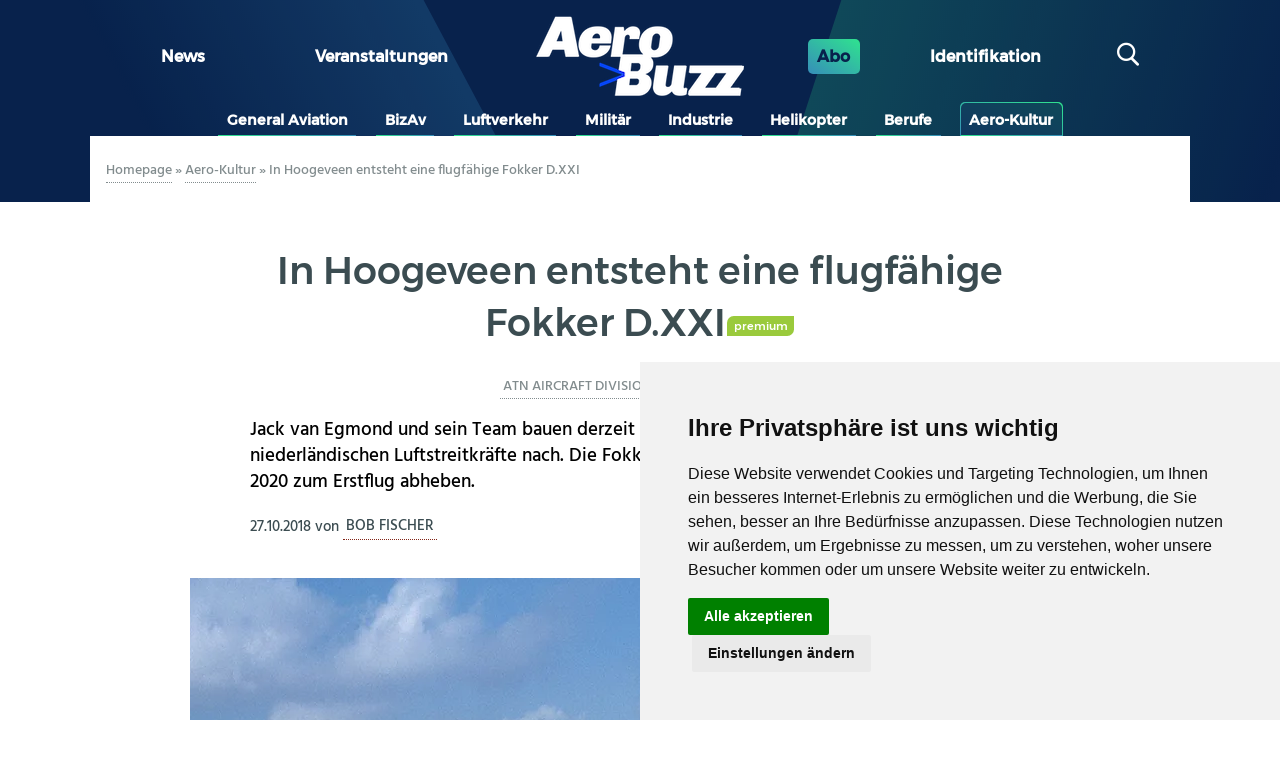

--- FILE ---
content_type: text/html; charset=UTF-8
request_url: https://aerobuzz.de/aero-kultur/in-hoogeveen-entsteht-eine-flugfaehige-fokker-d-xxi/
body_size: 21202
content:
<!DOCTYPE html>
<html lang="de" class="no-js">
	<head>
		<meta charset="UTF-8">
		

		<link href="//www.google-analytics.com" rel="dns-prefetch">
        <link href="https://aerobuzz.de/wp-content/themes/abz_2018/img/icons/favicon.ico" rel="shortcut icon">
        <link href="https://aerobuzz.de/wp-content/themes/abz_2018/img/icons/touch.png" rel="apple-touch-icon-precomposed">

		<meta http-equiv="X-UA-Compatible" content="IE=edge,chrome=1">
		<meta name="viewport" content="width=device-width, initial-scale=1.0">
		<meta name="description" content="Nachrichten und Luftfahrtinformationen">

		<meta name='robots' content='index, follow, max-image-preview:large, max-snippet:-1, max-video-preview:-1' />

	<!-- This site is optimized with the Yoast SEO plugin v26.7 - https://yoast.com/wordpress/plugins/seo/ -->
	<title>In Hoogeveen entsteht eine flugfähige Fokker D.XXI - Aerobuzz.de</title>
	<link rel="canonical" href="https://aerobuzz.de/aero-kultur/in-hoogeveen-entsteht-eine-flugfaehige-fokker-d-xxi/" />
	<meta property="og:locale" content="de_DE" />
	<meta property="og:type" content="article" />
	<meta property="og:title" content="In Hoogeveen entsteht eine flugfähige Fokker D.XXI - Aerobuzz.de" />
	<meta property="og:description" content="Jack van Egmond und sein Team bauen derzeit eines der berühmtesten Jagdflugzeuge der niederländischen Luftstreitkräfte nach. Die Fokker D.XXI entsteht nach Originalplänen und soll 2020 zum Erstflug abheben.  Im Hangar [&hellip;]" />
	<meta property="og:url" content="https://aerobuzz.de/aero-kultur/in-hoogeveen-entsteht-eine-flugfaehige-fokker-d-xxi/" />
	<meta property="og:site_name" content="Aerobuzz.de" />
	<meta property="article:publisher" content="https://www.facebook.com/Aerobuzz.de/" />
	<meta property="article:published_time" content="2018-10-27T15:45:56+00:00" />
	<meta property="og:image" content="https://i0.wp.com/aerobuzz.de/wp-content/uploads/2018/10/Fokker-D-21-221-Bob-Fischer.jpg?fit=1000%2C626&ssl=1" />
	<meta property="og:image:width" content="1000" />
	<meta property="og:image:height" content="626" />
	<meta property="og:image:type" content="image/jpeg" />
	<meta name="author" content="Bob Fischer" />
	<meta name="twitter:card" content="summary_large_image" />
	<meta name="twitter:creator" content="@aerobuzzde" />
	<meta name="twitter:site" content="@aerobuzzde" />
	<meta name="twitter:label1" content="Verfasst von" />
	<meta name="twitter:data1" content="Bob Fischer" />
	<meta name="twitter:label2" content="Geschätzte Lesezeit" />
	<meta name="twitter:data2" content="3 Minuten" />
	<script type="application/ld+json" class="yoast-schema-graph">{"@context":"https://schema.org","@graph":[{"@type":"Article","@id":"https://aerobuzz.de/aero-kultur/in-hoogeveen-entsteht-eine-flugfaehige-fokker-d-xxi/#article","isPartOf":{"@id":"https://aerobuzz.de/aero-kultur/in-hoogeveen-entsteht-eine-flugfaehige-fokker-d-xxi/"},"author":{"name":"Bob Fischer","@id":"https://aerobuzz.de/#/schema/person/f94e331eb47553c09991db50d262719a"},"headline":"In Hoogeveen entsteht eine flugfähige Fokker D.XXI","datePublished":"2018-10-27T15:45:56+00:00","mainEntityOfPage":{"@id":"https://aerobuzz.de/aero-kultur/in-hoogeveen-entsteht-eine-flugfaehige-fokker-d-xxi/"},"wordCount":545,"commentCount":1,"publisher":{"@id":"https://aerobuzz.de/#organization"},"image":{"@id":"https://aerobuzz.de/aero-kultur/in-hoogeveen-entsteht-eine-flugfaehige-fokker-d-xxi/#primaryimage"},"thumbnailUrl":"https://i0.wp.com/aerobuzz.de/wp-content/uploads/2018/10/Fokker-D-21-221-Bob-Fischer.jpg?fit=1000%2C626&ssl=1","keywords":["ATN Aircraft Division","Fokker D.XXI","Hoogeveen Airport","Jack van Egmond"],"articleSection":["Aero-Kultur","premium"],"inLanguage":"de","potentialAction":[{"@type":"CommentAction","name":"Comment","target":["https://aerobuzz.de/aero-kultur/in-hoogeveen-entsteht-eine-flugfaehige-fokker-d-xxi/#respond"]}]},{"@type":"WebPage","@id":"https://aerobuzz.de/aero-kultur/in-hoogeveen-entsteht-eine-flugfaehige-fokker-d-xxi/","url":"https://aerobuzz.de/aero-kultur/in-hoogeveen-entsteht-eine-flugfaehige-fokker-d-xxi/","name":"In Hoogeveen entsteht eine flugfähige Fokker D.XXI - Aerobuzz.de","isPartOf":{"@id":"https://aerobuzz.de/#website"},"primaryImageOfPage":{"@id":"https://aerobuzz.de/aero-kultur/in-hoogeveen-entsteht-eine-flugfaehige-fokker-d-xxi/#primaryimage"},"image":{"@id":"https://aerobuzz.de/aero-kultur/in-hoogeveen-entsteht-eine-flugfaehige-fokker-d-xxi/#primaryimage"},"thumbnailUrl":"https://i0.wp.com/aerobuzz.de/wp-content/uploads/2018/10/Fokker-D-21-221-Bob-Fischer.jpg?fit=1000%2C626&ssl=1","datePublished":"2018-10-27T15:45:56+00:00","breadcrumb":{"@id":"https://aerobuzz.de/aero-kultur/in-hoogeveen-entsteht-eine-flugfaehige-fokker-d-xxi/#breadcrumb"},"inLanguage":"de","potentialAction":[{"@type":"ReadAction","target":["https://aerobuzz.de/aero-kultur/in-hoogeveen-entsteht-eine-flugfaehige-fokker-d-xxi/"]}]},{"@type":"ImageObject","inLanguage":"de","@id":"https://aerobuzz.de/aero-kultur/in-hoogeveen-entsteht-eine-flugfaehige-fokker-d-xxi/#primaryimage","url":"https://i0.wp.com/aerobuzz.de/wp-content/uploads/2018/10/Fokker-D-21-221-Bob-Fischer.jpg?fit=1000%2C626&ssl=1","contentUrl":"https://i0.wp.com/aerobuzz.de/wp-content/uploads/2018/10/Fokker-D-21-221-Bob-Fischer.jpg?fit=1000%2C626&ssl=1","width":1000,"height":626,"caption":"Die ATN Aircraft Division in Hoogeveen baut eine Replik der Fokker D.XXI. Das Foto zeigt ein solches Jagdflugzeug in Schiphol East, das im Museum in Soesterberg steht. © Bob Fischer"},{"@type":"BreadcrumbList","@id":"https://aerobuzz.de/aero-kultur/in-hoogeveen-entsteht-eine-flugfaehige-fokker-d-xxi/#breadcrumb","itemListElement":[{"@type":"ListItem","position":1,"name":"Homepage","item":"https://aerobuzz.de/"},{"@type":"ListItem","position":2,"name":"Aero-Kultur","item":"https://aerobuzz.de/category/aero-kultur/"},{"@type":"ListItem","position":3,"name":"In Hoogeveen entsteht eine flugfähige Fokker D.XXI"}]},{"@type":"WebSite","@id":"https://aerobuzz.de/#website","url":"https://aerobuzz.de/","name":"Aerobuzz.de","description":"Nachrichten und Luftfahrtinformationen","publisher":{"@id":"https://aerobuzz.de/#organization"},"potentialAction":[{"@type":"SearchAction","target":{"@type":"EntryPoint","urlTemplate":"https://aerobuzz.de/?s={search_term_string}"},"query-input":{"@type":"PropertyValueSpecification","valueRequired":true,"valueName":"search_term_string"}}],"inLanguage":"de"},{"@type":"Organization","@id":"https://aerobuzz.de/#organization","name":"Aerobuzz.de","url":"https://aerobuzz.de/","logo":{"@type":"ImageObject","inLanguage":"de","@id":"https://aerobuzz.de/#/schema/logo/image/","url":"https://i0.wp.com/aerobuzz.de/wp-content/uploads/2025/03/abz-fd-sombre-bicolor%401x.png?fit=208%2C80&ssl=1","contentUrl":"https://i0.wp.com/aerobuzz.de/wp-content/uploads/2025/03/abz-fd-sombre-bicolor%401x.png?fit=208%2C80&ssl=1","width":208,"height":80,"caption":"Aerobuzz.de"},"image":{"@id":"https://aerobuzz.de/#/schema/logo/image/"},"sameAs":["https://www.facebook.com/Aerobuzz.de/","https://x.com/aerobuzzde"]},{"@type":"Person","@id":"https://aerobuzz.de/#/schema/person/f94e331eb47553c09991db50d262719a","name":"Bob Fischer","image":{"@type":"ImageObject","inLanguage":"de","@id":"https://aerobuzz.de/#/schema/person/image/","url":"https://aerobuzz.de/wp-content/uploads/2022/01/bob-fischer_avatar-96x96.jpeg","contentUrl":"https://aerobuzz.de/wp-content/uploads/2022/01/bob-fischer_avatar-96x96.jpeg","caption":"Bob Fischer"},"description":"Bob Fischer ist PPL-Inhaber mit diversen Ratings. Er veröffentlicht regelmäßig Beiträge in Luftfahrtmagazinen auf der ganzen Welt. Bob hat eine große Erfahrung in Air-to-air-Fotografie mit Jets, Kolbenmotor- und Turbopropflugzeugen. Er hat mehr als 40 Jahre für der CAA-NL gearbeitet, sein letzter Job war Inspekteur für Flugausbildung in den Niederlanden.","url":"https://aerobuzz.de/author/bob/"}]}</script>
	<!-- / Yoast SEO plugin. -->


<link rel='dns-prefetch' href='//stats.wp.com' />

<link rel='preconnect' href='//i0.wp.com' />
<link rel='preconnect' href='//c0.wp.com' />
<link rel="alternate" type="text/calendar" title="Aerobuzz.de &raquo; iCal Feed" href="https://aerobuzz.de/events/?ical=1" />
<link rel="alternate" title="oEmbed (JSON)" type="application/json+oembed" href="https://aerobuzz.de/wp-json/oembed/1.0/embed?url=https%3A%2F%2Faerobuzz.de%2Faero-kultur%2Fin-hoogeveen-entsteht-eine-flugfaehige-fokker-d-xxi%2F" />
<link rel="alternate" title="oEmbed (XML)" type="text/xml+oembed" href="https://aerobuzz.de/wp-json/oembed/1.0/embed?url=https%3A%2F%2Faerobuzz.de%2Faero-kultur%2Fin-hoogeveen-entsteht-eine-flugfaehige-fokker-d-xxi%2F&#038;format=xml" />
		<!-- This site uses the Google Analytics by ExactMetrics plugin v8.11.1 - Using Analytics tracking - https://www.exactmetrics.com/ -->
							<script src="//www.googletagmanager.com/gtag/js?id=G-QQK61CGV4S"  data-cfasync="false" data-wpfc-render="false" type="text/javascript" async></script>
			<script data-cfasync="false" data-wpfc-render="false" type="text/javascript">
				var em_version = '8.11.1';
				var em_track_user = true;
				var em_no_track_reason = '';
								var ExactMetricsDefaultLocations = {"page_location":"https:\/\/aerobuzz.de\/aero-kultur\/in-hoogeveen-entsteht-eine-flugfaehige-fokker-d-xxi\/"};
								if ( typeof ExactMetricsPrivacyGuardFilter === 'function' ) {
					var ExactMetricsLocations = (typeof ExactMetricsExcludeQuery === 'object') ? ExactMetricsPrivacyGuardFilter( ExactMetricsExcludeQuery ) : ExactMetricsPrivacyGuardFilter( ExactMetricsDefaultLocations );
				} else {
					var ExactMetricsLocations = (typeof ExactMetricsExcludeQuery === 'object') ? ExactMetricsExcludeQuery : ExactMetricsDefaultLocations;
				}

								var disableStrs = [
										'ga-disable-G-QQK61CGV4S',
									];

				/* Function to detect opted out users */
				function __gtagTrackerIsOptedOut() {
					for (var index = 0; index < disableStrs.length; index++) {
						if (document.cookie.indexOf(disableStrs[index] + '=true') > -1) {
							return true;
						}
					}

					return false;
				}

				/* Disable tracking if the opt-out cookie exists. */
				if (__gtagTrackerIsOptedOut()) {
					for (var index = 0; index < disableStrs.length; index++) {
						window[disableStrs[index]] = true;
					}
				}

				/* Opt-out function */
				function __gtagTrackerOptout() {
					for (var index = 0; index < disableStrs.length; index++) {
						document.cookie = disableStrs[index] + '=true; expires=Thu, 31 Dec 2099 23:59:59 UTC; path=/';
						window[disableStrs[index]] = true;
					}
				}

				if ('undefined' === typeof gaOptout) {
					function gaOptout() {
						__gtagTrackerOptout();
					}
				}
								window.dataLayer = window.dataLayer || [];

				window.ExactMetricsDualTracker = {
					helpers: {},
					trackers: {},
				};
				if (em_track_user) {
					function __gtagDataLayer() {
						dataLayer.push(arguments);
					}

					function __gtagTracker(type, name, parameters) {
						if (!parameters) {
							parameters = {};
						}

						if (parameters.send_to) {
							__gtagDataLayer.apply(null, arguments);
							return;
						}

						if (type === 'event') {
														parameters.send_to = exactmetrics_frontend.v4_id;
							var hookName = name;
							if (typeof parameters['event_category'] !== 'undefined') {
								hookName = parameters['event_category'] + ':' + name;
							}

							if (typeof ExactMetricsDualTracker.trackers[hookName] !== 'undefined') {
								ExactMetricsDualTracker.trackers[hookName](parameters);
							} else {
								__gtagDataLayer('event', name, parameters);
							}
							
						} else {
							__gtagDataLayer.apply(null, arguments);
						}
					}

					__gtagTracker('js', new Date());
					__gtagTracker('set', {
						'developer_id.dNDMyYj': true,
											});
					if ( ExactMetricsLocations.page_location ) {
						__gtagTracker('set', ExactMetricsLocations);
					}
										__gtagTracker('config', 'G-QQK61CGV4S', {"forceSSL":"true"} );
										window.gtag = __gtagTracker;										(function () {
						/* https://developers.google.com/analytics/devguides/collection/analyticsjs/ */
						/* ga and __gaTracker compatibility shim. */
						var noopfn = function () {
							return null;
						};
						var newtracker = function () {
							return new Tracker();
						};
						var Tracker = function () {
							return null;
						};
						var p = Tracker.prototype;
						p.get = noopfn;
						p.set = noopfn;
						p.send = function () {
							var args = Array.prototype.slice.call(arguments);
							args.unshift('send');
							__gaTracker.apply(null, args);
						};
						var __gaTracker = function () {
							var len = arguments.length;
							if (len === 0) {
								return;
							}
							var f = arguments[len - 1];
							if (typeof f !== 'object' || f === null || typeof f.hitCallback !== 'function') {
								if ('send' === arguments[0]) {
									var hitConverted, hitObject = false, action;
									if ('event' === arguments[1]) {
										if ('undefined' !== typeof arguments[3]) {
											hitObject = {
												'eventAction': arguments[3],
												'eventCategory': arguments[2],
												'eventLabel': arguments[4],
												'value': arguments[5] ? arguments[5] : 1,
											}
										}
									}
									if ('pageview' === arguments[1]) {
										if ('undefined' !== typeof arguments[2]) {
											hitObject = {
												'eventAction': 'page_view',
												'page_path': arguments[2],
											}
										}
									}
									if (typeof arguments[2] === 'object') {
										hitObject = arguments[2];
									}
									if (typeof arguments[5] === 'object') {
										Object.assign(hitObject, arguments[5]);
									}
									if ('undefined' !== typeof arguments[1].hitType) {
										hitObject = arguments[1];
										if ('pageview' === hitObject.hitType) {
											hitObject.eventAction = 'page_view';
										}
									}
									if (hitObject) {
										action = 'timing' === arguments[1].hitType ? 'timing_complete' : hitObject.eventAction;
										hitConverted = mapArgs(hitObject);
										__gtagTracker('event', action, hitConverted);
									}
								}
								return;
							}

							function mapArgs(args) {
								var arg, hit = {};
								var gaMap = {
									'eventCategory': 'event_category',
									'eventAction': 'event_action',
									'eventLabel': 'event_label',
									'eventValue': 'event_value',
									'nonInteraction': 'non_interaction',
									'timingCategory': 'event_category',
									'timingVar': 'name',
									'timingValue': 'value',
									'timingLabel': 'event_label',
									'page': 'page_path',
									'location': 'page_location',
									'title': 'page_title',
									'referrer' : 'page_referrer',
								};
								for (arg in args) {
																		if (!(!args.hasOwnProperty(arg) || !gaMap.hasOwnProperty(arg))) {
										hit[gaMap[arg]] = args[arg];
									} else {
										hit[arg] = args[arg];
									}
								}
								return hit;
							}

							try {
								f.hitCallback();
							} catch (ex) {
							}
						};
						__gaTracker.create = newtracker;
						__gaTracker.getByName = newtracker;
						__gaTracker.getAll = function () {
							return [];
						};
						__gaTracker.remove = noopfn;
						__gaTracker.loaded = true;
						window['__gaTracker'] = __gaTracker;
					})();
									} else {
										console.log("");
					(function () {
						function __gtagTracker() {
							return null;
						}

						window['__gtagTracker'] = __gtagTracker;
						window['gtag'] = __gtagTracker;
					})();
									}
			</script>
							<!-- / Google Analytics by ExactMetrics -->
		<style id='wp-img-auto-sizes-contain-inline-css' type='text/css'>
img:is([sizes=auto i],[sizes^="auto," i]){contain-intrinsic-size:3000px 1500px}
/*# sourceURL=wp-img-auto-sizes-contain-inline-css */
</style>
<link rel='stylesheet' id='widget_premium_frontend-css' href='https://aerobuzz.de/wp-content/plugins/td-premium/assets/css/frontend.css?ver=0.1.4' media='all' />
<style id='wp-emoji-styles-inline-css' type='text/css'>

	img.wp-smiley, img.emoji {
		display: inline !important;
		border: none !important;
		box-shadow: none !important;
		height: 1em !important;
		width: 1em !important;
		margin: 0 0.07em !important;
		vertical-align: -0.1em !important;
		background: none !important;
		padding: 0 !important;
	}
/*# sourceURL=wp-emoji-styles-inline-css */
</style>
<link rel='stylesheet' id='wp-block-library-css' href='https://c0.wp.com/c/6.9/wp-includes/css/dist/block-library/style.min.css' media='all' />
<style id='wp-block-library-inline-css' type='text/css'>
/*wp_block_styles_on_demand_placeholder:6968bfb039f9d*/
/*# sourceURL=wp-block-library-inline-css */
</style>
<style id='classic-theme-styles-inline-css' type='text/css'>
/*! This file is auto-generated */
.wp-block-button__link{color:#fff;background-color:#32373c;border-radius:9999px;box-shadow:none;text-decoration:none;padding:calc(.667em + 2px) calc(1.333em + 2px);font-size:1.125em}.wp-block-file__button{background:#32373c;color:#fff;text-decoration:none}
/*# sourceURL=/wp-includes/css/classic-themes.min.css */
</style>
<link rel='stylesheet' id='ihc_front_end_style-css' href='https://aerobuzz.de/wp-content/plugins/indeed-membership-pro/assets/css/style.min.css?ver=12.9' media='all' />
<link rel='stylesheet' id='ihc_templates_style-css' href='https://aerobuzz.de/wp-content/plugins/indeed-membership-pro/assets/css/templates.min.css?ver=12.9' media='all' />
<link rel='stylesheet' id='gallery_style-css' href='https://aerobuzz.de/wp-content/plugins/mde-gallery/assets/css/gallery.css?ver=0.1.2' media='all' />
<link rel='stylesheet' id='normalize-css' href='https://aerobuzz.de/wp-content/themes/abz_2018/normalize.css?ver=1.0' media='all' />
<link rel='stylesheet' id='html5blank-css' href='https://aerobuzz.de/wp-content/themes/abz_2018/style.css?ver=1.0' media='all' />
<link rel='stylesheet' id='abz_desktop-css' href='https://aerobuzz.de/wp-content/themes/abz_2018/styles/desktop.css?ver=202202111024' media='all' />
<link rel='stylesheet' id='abz_mobile-css' href='https://aerobuzz.de/wp-content/themes/abz_2018/styles/mobile.css?ver=202103121012' media='all' />
<script type="text/javascript" src="https://c0.wp.com/c/6.9/wp-includes/js/jquery/jquery.min.js" id="jquery-core-js"></script>
<script type="text/javascript" src="https://c0.wp.com/c/6.9/wp-includes/js/jquery/jquery-migrate.min.js" id="jquery-migrate-js"></script>
<script type="text/javascript" src="https://aerobuzz.de/wp-content/plugins/google-analytics-dashboard-for-wp/assets/js/frontend-gtag.js?ver=8.11.1" id="exactmetrics-frontend-script-js" async="async" data-wp-strategy="async"></script>
<script data-cfasync="false" data-wpfc-render="false" type="text/javascript" id='exactmetrics-frontend-script-js-extra'>/* <![CDATA[ */
var exactmetrics_frontend = {"js_events_tracking":"true","download_extensions":"zip,mp3,mpeg,pdf,docx,pptx,xlsx,rar","inbound_paths":"[{\"path\":\"\\\/go\\\/\",\"label\":\"affiliate\"},{\"path\":\"\\\/recommend\\\/\",\"label\":\"affiliate\"}]","home_url":"https:\/\/aerobuzz.de","hash_tracking":"false","v4_id":"G-QQK61CGV4S"};/* ]]> */
</script>
<script type="text/javascript" id="ihc-front_end_js-js-extra">
/* <![CDATA[ */
var ihc_translated_labels = {"delete_level":"Are you sure you want to delete this membership?","cancel_level":"Are you sure you want to cancel this membership?"};
//# sourceURL=ihc-front_end_js-js-extra
/* ]]> */
</script>
<script type="text/javascript" src="https://aerobuzz.de/wp-content/plugins/indeed-membership-pro/assets/js/functions.min.js?ver=12.9" id="ihc-front_end_js-js"></script>
<script type="text/javascript" id="ihc-front_end_js-js-after">
/* <![CDATA[ */
var ihc_site_url='https://aerobuzz.de';
var ihc_plugin_url='https://aerobuzz.de/wp-content/plugins/indeed-membership-pro/';
var ihc_ajax_url='https://aerobuzz.de/wp-admin/admin-ajax.php';
var ihcStripeMultiply='100';
//# sourceURL=ihc-front_end_js-js-after
/* ]]> */
</script>
<script type="text/javascript" src="https://aerobuzz.de/wp-content/themes/abz_2018/js/lib/conditionizr-4.3.0.min.js?ver=4.3.0" id="conditionizr-js"></script>
<script type="text/javascript" src="https://aerobuzz.de/wp-content/themes/abz_2018/js/lib/modernizr-2.7.1.min.js?ver=2.7.1" id="modernizr-js"></script>
<script type="text/javascript" src="https://aerobuzz.de/wp-content/themes/abz_2018/js/scripts.js?ver=1.4.1" id="script-abz-js"></script>
<script type="text/javascript" src="https://c0.wp.com/c/6.9/wp-includes/js/wp-embed.min.js" id="wp-embed-js" defer="defer" data-wp-strategy="defer"></script>
<link rel="https://api.w.org/" href="https://aerobuzz.de/wp-json/" /><link rel="alternate" title="JSON" type="application/json" href="https://aerobuzz.de/wp-json/wp/v2/posts/4387678" /><meta name='ump-hash' content='MTIuOXwwfDE='><meta name='ump-token' content='8775b37b5a'><meta name="tec-api-version" content="v1"><meta name="tec-api-origin" content="https://aerobuzz.de"><link rel="alternate" href="https://aerobuzz.de/wp-json/tribe/events/v1/" />	<style>img#wpstats{display:none}</style>
		<link rel="icon" href="https://i0.wp.com/aerobuzz.de/wp-content/uploads/2025/03/cropped-AB_favicon%401x.png?fit=32%2C32&#038;ssl=1" sizes="32x32" />
<link rel="icon" href="https://i0.wp.com/aerobuzz.de/wp-content/uploads/2025/03/cropped-AB_favicon%401x.png?fit=192%2C192&#038;ssl=1" sizes="192x192" />
<link rel="apple-touch-icon" href="https://i0.wp.com/aerobuzz.de/wp-content/uploads/2025/03/cropped-AB_favicon%401x.png?fit=180%2C180&#038;ssl=1" />
<meta name="msapplication-TileImage" content="https://i0.wp.com/aerobuzz.de/wp-content/uploads/2025/03/cropped-AB_favicon%401x.png?fit=270%2C270&#038;ssl=1" />
<noscript><style id="rocket-lazyload-nojs-css">.rll-youtube-player, [data-lazy-src]{display:none !important;}</style></noscript>
        <style type="text/css">
            html, body {
                font: sans-serif;
            }
            header.header {
                color: #fff;
                background: #08224c;
            }
            .logo {
                max-width: 28em;
            }
        </style>
	<meta name="generator" content="WP Rocket 3.20.2" data-wpr-features="wpr_lazyload_images wpr_lazyload_iframes wpr_desktop" /></head>
	<body class="wp-singular post-template-default single single-post postid-4387678 single-format-standard wp-custom-logo wp-theme-abz_2018 tribe-no-js in-hoogeveen-entsteht-eine-flugfaehige-fokker-d-xxi">
                <div data-rocket-location-hash="8a0be62169045a7d43a38691cb21afd7" id="information_type" data-type="post" data-cat="aero-kultur,premium"></div>
        
        
		<!-- sidebar mega banniere -->
                        <div data-rocket-location-hash="e8343b8422c17f6910895a404848abaf" class="suns suns_place_id leaderbord">
              <div data-rocket-location-hash="93548b90aa8f4989f7198144479055dc">
                  <input type="hidden" value="leaderbord" name="suns_place_id">
              </div>
            </div>
            

		<!-- wrapper -->
		<div data-rocket-location-hash="7b16eca0652d4703f83ba63e304f2030">

			<!-- header -->
			<header data-rocket-location-hash="292cda498f2589844a087a7eee0bc3ba" class="header clear" role="banner">
                <div data-rocket-location-hash="5f4fa4d319f535b6dcbea7341b518815" class="widthfix">
                    <div class="first_row">
                        <!--
                        MENU PRINCIPAL
                        -->
                                                    <ul id="menu-grand-menu" class="row"><li id="menu-item-24" class="menu-item menu-item-type-post_type menu-item-object-page menu-item-home menu-item-24"><a href="https://aerobuzz.de/">News</a></li>
<li id="menu-item-4490918" class="menu-item menu-item-type-custom menu-item-object-custom menu-item-4490918"><a href="https://aerobuzz.de/events/">Veranstaltungen</a></li>
</ul>                        
                        <!--
                        LOGO
                        -->
                        <div class="logo">
                            <a href="https://aerobuzz.de">
                                <img src="data:image/svg+xml,%3Csvg%20xmlns='http://www.w3.org/2000/svg'%20viewBox='0%200%200%200'%3E%3C/svg%3E" alt="Logo" class="logo-img" data-lazy-src="https://aerobuzz.de/wp-content/themes/abz_2018/img/abz-fd-sombre-bicolor@1x.png"><noscript><img src="https://aerobuzz.de/wp-content/themes/abz_2018/img/abz-fd-sombre-bicolor@1x.png" alt="Logo" class="logo-img"></noscript>                            </a>
                        </div>

                        <!--
                        ABOS - Identification - Recherche
                        -->
                        <ul>
                            <li class="abo">
                                <a href="https://aerobuzz.de/premium-subscription-plan/">Abo</a>
                            </li>
                            <li>
                                <span id="ident" class="btn-nav">
                                    <span class="ident">
                                        Identifikation                                    </span>
                                </span>
                            </li>
                            <li>
                                <div id="search" class="col">
                                    <span class="btn-nav"><span class="icon-search"></span></span>
                                </div>
                            </li>
                        </ul>
                    </div>
                </div>

                <div data-rocket-location-hash="df269d772262b74452be2afe00e2bbbc" class="header-detail widthfix">
                    <div id="formulaire_recherche">
        <form role="search" method="get" class="search-form" action="https://aerobuzz.de/">
            <input type="search" class="search-field search text" placeholder="suchen" value="" name="s" title="suchen" />
            <input type="submit" class="search-submit btn btn-submit" value="suchen" />
        </form></div>
                    <div id="header_moncompte" class="non_connecte">
                        <span class="close mobile_only"></span>
                                                        <form method="post" action="/wp-login.php" id="loginform" name="loginform">
                                    <h3>Kontaktieren Sie uns</h3>
                                    <p>
                                        <label for="user_login">Benutzername oder E-Mail-Adresse</label>
                                        <input type="text" tabindex="10" size="20" value="" id="user_login" name="log">
                                    </p>
                                    <p>
                                        <label for="user_pass">Mot de passe ( <a href="/wp-login.php?action=lostpassword" id="spip_pass">Passwort vergessen ?</a> )</label>
                                        <input type="password" tabindex="20" size="20" value="" id="user_pass" name="pwd">
                                    </p>
                                    <p class="choix">
                                        <label>
                                            <input type="checkbox" tabindex="90" value="forever" id="rememberme" name="rememberme">
                                            Angemeldet bleiben                                        </label>
                                    </p>
									                                    <p class="boutons">
                                        <input type="submit" tabindex="100" class="btn btn-submit" id="wp-submit" name="wp-submit" value="Verbinden">
                                        <input type="hidden" value="https://aerobuzz.de/aero-kultur/in-hoogeveen-entsteht-eine-flugfaehige-fokker-d-xxi/" name="redirect_to" />
                                    </p>
                                </form>
                                <div class="no_account">
                                    <h4>Noch kein Konto ?</h4>
                                    <a href="https://aerobuzz.de/premium-subscription-plan/" class="btn">Kostenpflichtig anmelden</a>
                                </div>
                                                    </div>
                </div>
                <div id="nav" class="widthfix last_row">
					<a href="#" onclick="javascript:void(0)" class="mobile_only nav-toggle"></a>
                    <div class="nav-collapse">
                        <!-- nav -->
                        <nav class="nav" role="navigation">
                            <ul><li id="menu-item-8" class="inbl menu-item menu-item-type-taxonomy menu-item-object-category menu-item-8"><a href="https://aerobuzz.de/category/general-aviation/">General Aviation</a></li>
<li id="menu-item-53433" class="menu-item menu-item-type-taxonomy menu-item-object-category menu-item-53433"><a href="https://aerobuzz.de/category/bizav/">BizAv</a></li>
<li id="menu-item-12" class="inbl menu-item menu-item-type-taxonomy menu-item-object-category menu-item-12"><a href="https://aerobuzz.de/category/luftverkehr/">Luftverkehr</a></li>
<li id="menu-item-13" class="inbl menu-item menu-item-type-taxonomy menu-item-object-category menu-item-13"><a href="https://aerobuzz.de/category/militar/">Militär</a></li>
<li id="menu-item-10" class="inbl menu-item menu-item-type-taxonomy menu-item-object-category menu-item-10"><a href="https://aerobuzz.de/category/industrie/">Industrie</a></li>
<li id="menu-item-9" class="inbl menu-item menu-item-type-taxonomy menu-item-object-category menu-item-9"><a href="https://aerobuzz.de/category/helikopter/">Helikopter</a></li>
<li id="menu-item-183901" class="menu-item menu-item-type-taxonomy menu-item-object-category menu-item-183901"><a href="https://aerobuzz.de/category/berufe/">Berufe</a></li>
<li id="menu-item-7" class="inbl menu-item menu-item-type-taxonomy menu-item-object-category current-post-ancestor current-menu-parent current-post-parent menu-item-7"><a href="https://aerobuzz.de/category/aero-kultur/">Aero-Kultur</a></li>
</ul>                        </nav>
                        <!-- /nav -->
                    </div>
                </div>
			</header>
			<!-- /header -->

	<main data-rocket-location-hash="63c7dd98fee55389824b26cd8127c3da" id="primary" class="is_main" role="main">
	<!-- section -->
	<section data-rocket-location-hash="3d65e3609316f78cfcd324b712d15a47" id="article" class="" itemscope="" itemtype="http://schema.org/Article">

	
		<!-- article -->
		<article id="post-4387678" class="post-4387678 post type-post status-publish format-standard has-post-thumbnail hentry category-aero-kultur category-premium tag-atn-aircraft-division tag-fokker-d-xxi tag-hoogeveen-airport tag-jack-van-egmond">
            <div class="intro">
                <div class="ariane">
                    <p class="arbo"><span><span><a href="https://aerobuzz.de/">Homepage</a></span> » <span><a href="https://aerobuzz.de/category/aero-kultur/">Aero-Kultur</a></span> » <span class="breadcrumb_last" aria-current="page">In Hoogeveen entsteht eine flugfähige Fokker D.XXI</span></span></p>                </div>

                
	            <div class="suns suns_place_id mega-banner">
              <div data-rocket-location-hash="0e34c9f32b14155eefd1c4d993d8d352">
                  <input type="hidden" value="mega-banner" name="suns_place_id">
              </div>
            </div>
            
	<div class="ban_6_logos widthfix"><div>            <div class="suns suns_place_id 6-logos-row">
              <div>
                  <input type="hidden" value="6-logos-row" name="suns_place_id">
              </div>
            </div>
                        <div class="suns suns_place_id 6-logos-row">
              <div>
                  <input type="hidden" value="6-logos-row" name="suns_place_id">
              </div>
            </div>
                        <div class="suns suns_place_id 6-logos-row">
              <div>
                  <input type="hidden" value="6-logos-row" name="suns_place_id">
              </div>
            </div>
                        <div class="suns suns_place_id 6-logos-row">
              <div>
                  <input type="hidden" value="6-logos-row" name="suns_place_id">
              </div>
            </div>
                        <div class="suns suns_place_id 6-logos-row">
              <div>
                  <input type="hidden" value="6-logos-row" name="suns_place_id">
              </div>
            </div>
                        <div class="suns suns_place_id 6-logos-row">
              <div>
                  <input type="hidden" value="6-logos-row" name="suns_place_id">
              </div>
            </div>
            </div></div>
                                <div class="cartouche">
                    <h1 class="entry-title" itemprop="name">In Hoogeveen entsteht eine flugfähige Fokker D.XXI<div class="premium-tag">premium</div></h1>                    <div class="mots">
                        <span class="langues">
                                                    </span>
                        <span><a href="https://aerobuzz.de/tag/atn-aircraft-division/" rel="tag">ATN Aircraft Division</a>-<a href="https://aerobuzz.de/tag/fokker-d-xxi/" rel="tag">Fokker D.XXI</a>-<a href="https://aerobuzz.de/tag/hoogeveen-airport/" rel="tag">Hoogeveen Airport</a>-<a href="https://aerobuzz.de/tag/jack-van-egmond/" rel="tag">Jack van Egmond</a></span>                    </div>
                </div><!-- cartouche -->

                                    <div class="chapo widthfix">
                        <div>
                            <p>Jack van Egmond und sein Team bauen derzeit eines der berühmtesten Jagdflugzeuge der niederländischen Luftstreitkräfte nach. Die Fokker D.XXI entsteht nach Originalplänen und soll 2020 zum Erstflug abheben. </p>
                        </div>
                        <div class="metas">
                            <span class="date">27.10.2018</span>
                                                            <span class="auteurs" itemprop="author" itemscope="" itemtype="http://schema.org/Person"> von <span itemprop="name">
                                    <span class="vcard author"><a href="https://aerobuzz.de/author/bob/" title="Beiträge von Bob Fischer" rel="author">Bob Fischer</a></span></span>
                                </span>
                                                    </div>
                    </div>

                    
                            <div class="img_une">
                                <div class="tags">
                                    <a href="/category/aero-kultur/" class="tag tag-cat" itemprop="articleSection">Aero-Kultur</a>                                    <a href="#forum" class="tag icon-chat">1</a>
                                </div>

                                <img src="data:image/svg+xml,%3Csvg%20xmlns='http://www.w3.org/2000/svg'%20viewBox='0%200%200%200'%3E%3C/svg%3E" class="attachment-article size-article wp-post-image" alt="" decoding="async" fetchpriority="high" data-lazy-srcset="https://i0.wp.com/aerobuzz.de/wp-content/uploads/2018/10/Fokker-D-21-221-Bob-Fischer.jpg?w=1000&amp;ssl=1 1000w, https://i0.wp.com/aerobuzz.de/wp-content/uploads/2018/10/Fokker-D-21-221-Bob-Fischer.jpg?resize=300%2C188&amp;ssl=1 300w, https://i0.wp.com/aerobuzz.de/wp-content/uploads/2018/10/Fokker-D-21-221-Bob-Fischer.jpg?resize=768%2C481&amp;ssl=1 768w, https://i0.wp.com/aerobuzz.de/wp-content/uploads/2018/10/Fokker-D-21-221-Bob-Fischer.jpg?resize=600%2C376&amp;ssl=1 600w, https://i0.wp.com/aerobuzz.de/wp-content/uploads/2018/10/Fokker-D-21-221-Bob-Fischer.jpg?resize=900%2C563&amp;ssl=1 900w" data-lazy-sizes="(max-width: 900px) 100vw, 900px" data-lazy-src="https://i0.wp.com/aerobuzz.de/wp-content/uploads/2018/10/Fokker-D-21-221-Bob-Fischer.jpg?fit=900%2C563&#038;ssl=1" /><noscript><img src="https://i0.wp.com/aerobuzz.de/wp-content/uploads/2018/10/Fokker-D-21-221-Bob-Fischer.jpg?fit=900%2C563&amp;ssl=1" class="attachment-article size-article wp-post-image" alt="" decoding="async" fetchpriority="high" srcset="https://i0.wp.com/aerobuzz.de/wp-content/uploads/2018/10/Fokker-D-21-221-Bob-Fischer.jpg?w=1000&amp;ssl=1 1000w, https://i0.wp.com/aerobuzz.de/wp-content/uploads/2018/10/Fokker-D-21-221-Bob-Fischer.jpg?resize=300%2C188&amp;ssl=1 300w, https://i0.wp.com/aerobuzz.de/wp-content/uploads/2018/10/Fokker-D-21-221-Bob-Fischer.jpg?resize=768%2C481&amp;ssl=1 768w, https://i0.wp.com/aerobuzz.de/wp-content/uploads/2018/10/Fokker-D-21-221-Bob-Fischer.jpg?resize=600%2C376&amp;ssl=1 600w, https://i0.wp.com/aerobuzz.de/wp-content/uploads/2018/10/Fokker-D-21-221-Bob-Fischer.jpg?resize=900%2C563&amp;ssl=1 900w" sizes="(max-width: 900px) 100vw, 900px" /></noscript>                            </div>

                            <div class="img_description">
                                <div class="titre"></div>
                                <div class="descriptif"><p>Die ATN Aircraft Division in Hoogeveen baut eine Replik der Fokker D.XXI. Das Foto zeigt ein solches Jagdflugzeug in Schiphol East, das im Museum in Soesterberg steht. © Bob Fischer</p>
</div>
                            </div>
                                    </div>
            
            <div class="entry-content widthfix">
                <div data-rocket-location-hash="eba0c3de63ef232d13efe2935ab36efc" class="row">
                    <div>
                                                <div class="article_texte">
                        <p class="texte_court">

Im Hangar der ATN Aircraft Division am Hoogeveen Airport in den Niederlanden sind Techniker derzeit damit beschäftigt, ein historisches Jagdflugzeug vom Typ Fokker D.XXI zu bauen. Es wird als flugfähiges, exaktes Replikat eines der berühmtesten Kampfflugzeuge der Niederlande entstehen. Die Fokker D.XXI der niederländischen Luftstreitkräfte hatten im Mai 1940 heldenhaft gegen die Übermacht der Luftwaffe gekämpft.

Der Gründer der ATN Aircraft Division, Jack van Egmond, hat den Großteil der Baupläne, die für den Bau des Flugzeugs notwendig sind, aus seinem persönlichen...</p>    <div class="locker_article">
        <h3>Dieser Inhalt ist Premium-Abonennten vorbehalten</h3>
        <div class="locker_options">
            <div class="locker_option locker_option_login">
                <h4>Sind Sie schon Premium-Abonnent ?</h4>
                <p>Loggen Sie sich hier ein, um den Zugriff auf alle Inhalte von Aerobuzz.de zu erhalten.</p>
                <a href="#ident" id="je_me_connecte" class="btn">Je me connecte</a>
            </div>
            <div class="locker_option locker_option_login">
                <h4>Möchten Sie Premium-Abonnent werden?</h4>
                <p>Wählen Sie das Abonnement, das zu Ihnen passt.</p>
                <a onclick="
		gtag('event', 'click', { 'send_to': 'UA-10793051-2', 'event_category': 'Article locker', 'event_label': 'Article 2637 days' });" href="/premium-subscription-plan/" class="btn">Hier geht’s zum Abo</a>
            </div>
            <div class="locker_option locker_option_login">
                <h4>Premium-Zugang für 48 Stunden</h4>
                <p>Hier können Sie 48 Stunden lang vollen Zugriff auf alle Aerobuzz.de-Inhalte bekommen – ohne Abonnement! (rund 7.000 Artikel)</p>
                <a onclick="
		gtag('event', 'click', { 'send_to': 'UA-10793051-2', 'event_category': 'Article locker', 'event_label': 'Article 2637 days' });" href="/premium-subscription-plan/#post-32" class="btn">Hier geht’s zum 48-Stunden-Zugang</a>
            </div>
        </div>
    </div>
    <script type="text/javascript">
        //ga('send', 'event', 'Article locker', 'vue', 'Article 2637 days');
        gtag('event', 'click', { 'send_to': 'UA-10793051-2', 'event_category': 'Article locker', 'event_label': 'Article 2637 days' });
    </script>
                            </div>
                        
                                                                                        <div class="share_btn_container article_sup">
                                    <a href="http://www.cfcopies.com/contrat-autorisation2/"
                                       class="logo_cfc" style="float:right;max-width: 3rem;border-radius: 50%;">
                                        <img src="data:image/svg+xml,%3Csvg%20xmlns='http://www.w3.org/2000/svg'%20viewBox='0%200%200%200'%3E%3C/svg%3E" data-lazy-src="https://aerobuzz.de/wp-content/themes/abz_2018/img/CFC_Pastille.png" /><noscript><img src="https://aerobuzz.de/wp-content/themes/abz_2018/img/CFC_Pastille.png" /></noscript>
                                    </a>
                                            <div class="share_btn">
        	            	<a target="_blank" title="Twitter" class="btn icon-twitter" href="https://twitter.com/share?url=https://aerobuzz.de/aero-kultur/in-hoogeveen-entsteht-eine-flugfaehige-fokker-d-xxi/&via=aerobuzzde&text=In Hoogeveen entsteht eine flugfähige Fokker D.XXI" rel="nofollow" onclick="javascript:window.open(this.href, '', 'menubar=no,toolbar=no,resizable=yes,scrollbars=yes,height=400,width=700');return false;"></a>
                    	            	<a target="_blank" title="Facebook" class="btn icon-facebook" href="https://www.facebook.com/sharer.php?u=https://aerobuzz.de/aero-kultur/in-hoogeveen-entsteht-eine-flugfaehige-fokker-d-xxi/&t=In Hoogeveen entsteht eine flugfähige Fokker D.XXI" rel="nofollow" onclick="javascript:window.open(this.href, '', 'menubar=no,toolbar=no,resizable=yes,scrollbars=yes,height=500,width=700');return false;"></a>
                    	            	<a target="_blank" title="Google +" class="btn icon-google-plus" href="https://plus.google.com/share?url=https://aerobuzz.de/aero-kultur/in-hoogeveen-entsteht-eine-flugfaehige-fokker-d-xxi/&hl=fr" rel="nofollow" onclick="javascript:window.open(this.href, '', 'menubar=no,toolbar=no,resizable=yes,scrollbars=yes,height=450,width=650');return false;"></a>
                    	            	<a target="_blank" title="Linkedin" class="btn icon-linkedin2" href="https://www.linkedin.com/shareArticle?mini=true&url=https://aerobuzz.de/aero-kultur/in-hoogeveen-entsteht-eine-flugfaehige-fokker-d-xxi/&title=In Hoogeveen entsteht eine flugfähige Fokker D.XXI" rel="nofollow" onclick="javascript:window.open(this.href, '','menubar=no,toolbar=no,resizable=yes,scrollbars=yes,height=450,width=650');return false;"></a>
                    	            <a target="_blank" title="Send by mail" class="btn" href="mailto:?subject=In Hoogeveen entsteht eine flugfähige Fokker D.XXI&body=https://aerobuzz.de/aero-kultur/in-hoogeveen-entsteht-eine-flugfaehige-fokker-d-xxi/" rel="nofollow">Send by mail</a>
        </div>
		                                </div>
                                                    
                        
                        <div class="article_auteur">
    <div class="vcard description_auteur row" itemscope="" itemtype="http://data-vocabulary.org/Person">
        <h2>
            <span class="soulignement">Über <span itemprop="name">Bob Fischer</span></span>
        </h2>
        <div class="w25 logo">
            <img alt='' src="data:image/svg+xml,%3Csvg%20xmlns='http://www.w3.org/2000/svg'%20viewBox='0%200%20150%20150'%3E%3C/svg%3E" data-lazy-srcset='https://aerobuzz.de/wp-content/uploads/2022/01/bob-fischer_avatar-300x300.jpeg 2x' class='avatar avatar-150 photo' height='150' width='150' decoding='async' data-lazy-src="https://aerobuzz.de/wp-content/uploads/2022/01/bob-fischer_avatar-150x150.jpeg"/><noscript><img alt='' src='https://aerobuzz.de/wp-content/uploads/2022/01/bob-fischer_avatar-150x150.jpeg' srcset='https://aerobuzz.de/wp-content/uploads/2022/01/bob-fischer_avatar-300x300.jpeg 2x' class='avatar avatar-150 photo' height='150' width='150' decoding='async'/></noscript>        </div>
        <div class="desc">
            <div class="en_sus">
                <span itemprop="title"></span> 
                zum <span itemprop="affiliation">Aerobuzz.de</span>
            </div>
            <div class="bio">
                Bob Fischer ist PPL-Inhaber mit diversen Ratings. Er veröffentlicht regelmäßig Beiträge in Luftfahrtmagazinen auf der ganzen Welt. Bob hat eine große Erfahrung in Air-to-air-Fotografie mit Jets, Kolbenmotor- und Turbopropflugzeugen. Er hat mehr als 40 Jahre für der CAA-NL gearbeitet, sein letzter Job war Inspekteur für Flugausbildung in den Niederlanden.                <div class="auteur_liens">
                    <a href="https://aerobuzz.de/author/bob/" title="weiter über Bob Fischer" rel="author">
                        weiter                    </a>
                    <a href="https://aerobuzz.de/author/bob/?page=articles" title="Weitere Artikel Bob Fischer" rel="author">
                        Weitere Artikel                    </a>
                </div>
            </div>
        </div>
    </div>
</div>                            <div class="article_sup">
                                <div id="forum" class="comments">
	            	
    
        <h2><span class="soulignement">Ein Kommentar</span></h2>

        <ul>
                <!-- heads up: starting < for the html tag (li or div) in the next line: -->
    <li class="comment even thread-even depth-1" id="comment-1699">
    		<div id="div-comment-1699" class="comment-body">
		<div class="comment-avatar vcard">
        <img alt='' src="data:image/svg+xml,%3Csvg%20xmlns='http://www.w3.org/2000/svg'%20viewBox='0%200%2096%2096'%3E%3C/svg%3E" data-lazy-srcset='https://secure.gravatar.com/avatar/f4f8c36082b168062c422d7b9d4e0c36c797a37812cef1866c297403df94d7e9?s=192&#038;d=mm&#038;r=g 2x' class='avatar avatar-96 photo' height='96' width='96' decoding='async' data-lazy-src="https://secure.gravatar.com/avatar/f4f8c36082b168062c422d7b9d4e0c36c797a37812cef1866c297403df94d7e9?s=96&#038;d=mm&#038;r=g"/><noscript><img alt='' src='https://secure.gravatar.com/avatar/f4f8c36082b168062c422d7b9d4e0c36c797a37812cef1866c297403df94d7e9?s=96&#038;d=mm&#038;r=g' srcset='https://secure.gravatar.com/avatar/f4f8c36082b168062c422d7b9d4e0c36c797a37812cef1866c297403df94d7e9?s=192&#038;d=mm&#038;r=g 2x' class='avatar avatar-96 photo' height='96' width='96' decoding='async'/></noscript>	</div>

    <div class="comment-author">
	   <cite class="fn ">Niilo Nikkonen</cite>    </div>

    <div class="comment-text">
	   <p>Die Fokker XXI war das wichtigste Frontline-Flugzeug im Winterkrieg in Finnland. 136 Luftsiege. Jorma Sarvanto hat 6 Luftsiege im 5 Minuten errungen. </p>
<p>Bitte entschuldigen Sie mein schlechtes Schuldeutsch aus den Jahren 1970-1975.</p>
    </div>

	<div class="reply">
        <a rel="nofollow" class="comment-reply-link" href="#comment-1699" data-commentid="1699" data-postid="4387678" data-belowelement="div-comment-1699" data-respondelement="respond" data-replyto="Auf Niilo Nikkonen antworten" aria-label="Auf Niilo Nikkonen antworten">Antworten</a>
        <span class="comment-meta commentmetadata"><a href="https://aerobuzz.de/aero-kultur/in-hoogeveen-entsteht-eine-flugfaehige-fokker-d-xxi/#comment-1699">
            27 Oktober, 2018 at 22 h 57 min</a>        </span>
	</div>
		</div>
	</li><!-- #comment-## -->
        </ul>

    
    	<div id="respond" class="comment-respond">
		<h3 id="reply-title" class="comment-reply-title">Schreibe einen Kommentar <small><a rel="nofollow" id="cancel-comment-reply-link" href="/aero-kultur/in-hoogeveen-entsteht-eine-flugfaehige-fokker-d-xxi/#respond" style="display:none;">Antwort abbrechen</a></small></h3><form action="https://aerobuzz.de/wp-comments-post.php" method="post" id="commentform" class="comment-form"><p class="comment-notes"><span id="email-notes">Deine E-Mail-Adresse wird nicht veröffentlicht.</span> <span class="required-field-message">Erforderliche Felder sind mit <span class="required">*</span> markiert</span></p><p class="comment-form-comment"><label for="comment">Kommentar <span class="required">*</span></label> <textarea id="comment" name="comment" cols="45" rows="8" maxlength="65525" required="required"></textarea></p><p class="comment-form-author"><label for="author">Name <span class="required">*</span></label> <input id="author" name="author" type="text" value="" size="30" maxlength="245" autocomplete="name" required="required" /></p>
<p class="comment-form-email"><label for="email">E-Mail-Adresse <span class="required">*</span></label> <input id="email" name="email" type="text" value="" size="30" maxlength="100" aria-describedby="email-notes" autocomplete="email" required="required" /></p>
<p class="comment-form-mailpoet">
      <label for="mailpoet_subscribe_on_comment">
        <input
          type="checkbox"
          id="mailpoet_subscribe_on_comment"
          value="1"
          name="mailpoet[subscribe_on_comment]"
        />&nbsp;Ja, nehmen Sie mich in Ihre Mailingliste auf.
      </label>
    </p><p class="form-submit"><input name="submit" type="submit" id="submit" class="submit" value="Kommentar abschicken" /> <input type='hidden' name='comment_post_ID' value='4387678' id='comment_post_ID' />
<input type='hidden' name='comment_parent' id='comment_parent' value='0' />
</p><p style="display: none;"><input type="hidden" id="akismet_comment_nonce" name="akismet_comment_nonce" value="cde4ce578e" /></p><p style="display: none !important;" class="akismet-fields-container" data-prefix="ak_"><label>&#916;<textarea name="ak_hp_textarea" cols="45" rows="8" maxlength="100"></textarea></label><input type="hidden" id="ak_js_1" name="ak_js" value="18"/><script>document.getElementById( "ak_js_1" ).setAttribute( "value", ( new Date() ).getTime() );</script></p></form>	</div><!-- #respond -->
	<p class="akismet_comment_form_privacy_notice">Diese Website verwendet Akismet, um Spam zu reduzieren. <a href="https://akismet.com/privacy/" target="_blank" rel="nofollow noopener">Erfahre, wie deine Kommentardaten verarbeitet werden.</a></p>
</div>
                            </div>
                                            </div>
                    	<aside class="aside">
		            <div class="suns suns_place_id right-column-top">
              <div>
                  <input type="hidden" value="right-column-top" name="suns_place_id">
              </div>
            </div>
            <div>        <h2 id="pagination_breves">
            <span class="soulignement">
                Kurzmeldungen            </span>
                <div class="pagination">
        <span class="prev disabled">
            <strong class="icon-chevron-left" rel="prev"></strong>        </span>
        <span class="next">
            <a href="?page_b=2#pagination_breves" class="icon-chevron-right" rel="next"></a>        </span>
    </div>
            </h2>
        <div class="menu_breves"><ul>
            <li class=" heute">
        <h3>
            <a href="https://aerobuzz.de/luftverkehr-news/lufthansa-schraenkt-mitnahme-von-powerbanks-an-bord-ein/" rel="bookmark">Lufthansa schränkt Mitnahme von Powerbanks an Bord ein</a>
        </h3>
        <small class="meta">
            15 Januar - <a href="/category/luftverkehr-news/" title="Luftverkehr - news">L-</a> -
            <a href="https://aerobuzz.de/luftverkehr-news/lufthansa-schraenkt-mitnahme-von-powerbanks-an-bord-ein/#forum"><i class="icon-chat"></i>0</a>
        </small></li>
            <li class=" heute">
        <h3>
            <a href="https://aerobuzz.de/helikopter/lockheed-martin-hat-die-350-mh-60r-an-die-u-s-navy-uebergeben/" rel="bookmark">Lockheed Martin hat die 350. MH-60R an die U.S. Navy übergeben</a>
        </h3>
        <small class="meta">
            15 Januar - <a href="/category/helikopter/" title="Helikopter">H</a> -
            <a href="https://aerobuzz.de/helikopter/lockheed-martin-hat-die-350-mh-60r-an-die-u-s-navy-uebergeben/#forum"><i class="icon-chat"></i>0</a>
        </small></li>
            <li class="">
        <h3>
            <a href="https://aerobuzz.de/luftverkehr-news/der-ber-setzt-seinen-wachstumskurs-fort/" rel="bookmark">Der BER setzt seinen Wachstumskurs fort</a>
        </h3>
        <small class="meta">
            14 Januar - <a href="/category/luftverkehr-news/" title="Luftverkehr - news">L-</a> -
            <a href="https://aerobuzz.de/luftverkehr-news/der-ber-setzt-seinen-wachstumskurs-fort/#forum"><i class="icon-chat"></i>0</a>
        </small></li>
            <li class="">
        <h3>
            <a href="https://aerobuzz.de/luftverkehr/boeing-schlaegt-airbus-2025-beim-auftragseingang/" rel="bookmark">Boeing schlägt Airbus 2025 beim Auftragseingang</a>
        </h3>
        <small class="meta">
            14 Januar - <a href="/category/industrie/" title="Industrie">I</a> -
            <a href="https://aerobuzz.de/luftverkehr/boeing-schlaegt-airbus-2025-beim-auftragseingang/#forum"><i class="icon-chat"></i>0</a>
        </small></li>
            <li class="">
        <h3>
            <a href="https://aerobuzz.de/bizav/steep-approach-zulassung-der-easa-fuer-die-gulfstream-g500-und-g600/" rel="bookmark">Steep Approach-Zulassung der EASA für die Gulfstream G500 und G600</a>
        </h3>
        <small class="meta">
            14 Januar - <a href="/category/bizav/" title="Business Aviation">BA</a> -
            <a href="https://aerobuzz.de/bizav/steep-approach-zulassung-der-easa-fuer-die-gulfstream-g500-und-g600/#forum"><i class="icon-chat"></i>0</a>
        </small></li>
            <li class="">
        <h3>
            <a href="https://aerobuzz.de/militar-news/sabena-technics-wird-die-deutsch-franzoesische-c-130j-flotte-betreuen/" rel="bookmark">Sabena technics wird die deutsch-französische C-130J-Flotte betreuen<div class="premium-tag">premium</div></a>
        </h3>
        <small class="meta">
            14 Januar - <a href="/category/industrie-news/" title="Industrie - news">I-</a> -
            <a href="https://aerobuzz.de/militar-news/sabena-technics-wird-die-deutsch-franzoesische-c-130j-flotte-betreuen/#forum"><i class="icon-chat"></i>0</a>
        </small></li></ul></div></div>            <div class="suns suns_place_id grande-verticale">
              <div>
                  <input type="hidden" value="grande-verticale" name="suns_place_id">
              </div>
            </div>
                        <div class="suns suns_place_id right-column">
              <div>
                  <input type="hidden" value="right-column" name="suns_place_id">
              </div>
            </div>
                        <div class="suns suns_place_id half-page-sticky">
              <div>
                  <input type="hidden" value="half-page-sticky" name="suns_place_id">
              </div>
            </div>
            <div>        <div class="mde_popular_posts">
                            <h2>
                    <span class="soulignement">Meistgelesen</span>
                </h2>
                        <div id="show_popular_post_ajax" class="show_mde_popular_post_ajax-mde_popular_posts-2">
                <ul><li><a href="https://aerobuzz.de/luftverkehr/xxl-frachtflugzeug-airbus-a380-als-ersatz-fuer-die-antonow-an-225/"
                                     title="Lien vers XXL-Frachtflugzeug: Airbus A380 als Ersatz für die Antonow An-225"
                                     rel="bookmark"><span data-bg="https://i0.wp.com/aerobuzz.de/wp-content/uploads/2022/04/tarmac-A380-roulage-hangar.jpg?resize=380%2C230&#038;ssl=1" class="bg-post rocket-lazyload" style=""></span><span><strong>Luftverkehr</strong>XXL-Frachtflugzeug: Airbus A380 als Ersatz für die Antonow An-225</span></a></li><li><a href="https://aerobuzz.de/aero-kultur/die-alte-tante-sagt-ade/"
                                     title="Lien vers Die alte Tante sagt adé"
                                     rel="bookmark"><span data-bg="https://i0.wp.com/aerobuzz.de/wp-content/uploads/2025/07/Ju-52-Abschied-Paderborn-PHOTO-2025-07-18-%C2%A9-Meiko-Haselhorst-Aufmacher-PHOTO-2025-07-18-19-00-08.jpg?resize=380%2C230&#038;ssl=1" class="bg-post rocket-lazyload" style=""></span><span><strong>Aero-Kultur</strong>Die alte Tante sagt adé</span></a></li><li><a href="https://aerobuzz.de/militar/die-erste-ch-47f-fuer-die-luftwaffe-ist-in-produktion/"
                                     title="Lien vers Die erste CH-47F für die Luftwaffe ist in Produktion"
                                     rel="bookmark"><span data-bg="https://i0.wp.com/aerobuzz.de/wp-content/uploads/2025/07/ch-47-germany-block-ll-floodrescue-mission.jpeg?resize=380%2C230&#038;ssl=1" class="bg-post rocket-lazyload" style=""></span><span><strong>Helikopter</strong>Die erste CH-47F für die Luftwaffe ist in Produktion</span></a></li><li><a href="https://aerobuzz.de/general-aviation/ferryflug-endet-mit-notwasserung-1-000-meilen-von-hawaii/"
                                     title="Lien vers Ferryflug endet mit Notwasserung 1.000 Meilen vor Hawaii"
                                     rel="bookmark"><span data-bg="https://i0.wp.com/aerobuzz.de/wp-content/uploads/2020/12/Pilatus-PC-12-NGX-Wasserung-Hilo-Ferryflug-%C2%A9-NTSB.jpg?resize=380%2C230&#038;ssl=1" class="bg-post rocket-lazyload" style=""></span><span><strong>Business Aviation</strong>Ferryflug endet mit Notwasserung 1.000 Meilen vor Hawaii</span></a></li><li><a href="https://aerobuzz.de/luftverkehr/md-11-ausmusterung-abschied-von-der-diva/"
                                     title="Lien vers MD-11-Ausmusterung: Abschied von der Diva"
                                     rel="bookmark"><span data-bg="https://i0.wp.com/aerobuzz.de/wp-content/uploads/2021/09/MD-11-%C2%A9-Vasco-Garcia-AE1I1030.jpg?resize=380%2C230&#038;ssl=1" class="bg-post rocket-lazyload" style=""></span><span><strong>Luftverkehr</strong>MD-11-Ausmusterung: Abschied von der Diva</span></a></li><li><a href="https://aerobuzz.de/industrie/die-u-s-air-force-verfuegt-jetzt-ueber-500-f-35a-lightning-ii/"
                                     title="Lien vers Die U.S. Air Force verfügt jetzt über 500 F-35A Lightning II"
                                     rel="bookmark"><span data-bg="https://i0.wp.com/aerobuzz.de/wp-content/uploads/2025/08/Lockheed-Martin-F-35A-Lightning-II-USAF-%C2%A9-USAF-Staff-Sgt-Tryphena-Mayhugh-250711-F-ZC075-1518.jpg?resize=380%2C230&#038;ssl=1" class="bg-post rocket-lazyload" style=""></span><span><strong>Industrie</strong>Die U.S. Air Force verfügt jetzt über 500 F-35A Lightning II</span></a></li><li><a href="https://aerobuzz.de/militar-news/schweizer-f-a-18-landen-auf-der-autobahn-mit-vignette-im-cockpit/"
                                     title="Lien vers Schweizer F/A-18 landen auf der Autobahn – mit Vignette im Cockpit"
                                     rel="bookmark"><span data-bg="https://i0.wp.com/aerobuzz.de/wp-content/uploads/2024/06/FA-18-Hornet-A1-Autobahn-Payerne-%C2%A9-VBS.jpg?resize=380%2C230&#038;ssl=1" class="bg-post rocket-lazyload" style=""></span><span><strong>Militär - news</strong>Schweizer F/A-18 landen auf der Autobahn – mit Vignette im Cockpit</span></a></li><li><a href="https://aerobuzz.de/helikopter/airbus-helicopters-hat-den-dritten-h140-prototyp-in-die-luft-gebracht/"
                                     title="Lien vers Airbus Helicopters hat den dritten H140-Prototyp in die Luft gebracht"
                                     rel="bookmark"><span data-bg="https://i0.wp.com/aerobuzz.de/wp-content/uploads/2025/12/Airbus-Helicopters-H140-drei-Prototypen-2024-12-23-%C2%A9-Airbus-Helicopters.jpg?resize=380%2C230&#038;ssl=1" class="bg-post rocket-lazyload" style=""></span><span><strong>Helikopter</strong>Airbus Helicopters hat den dritten H140-Prototyp in die Luft gebracht</span></a></li><li><a href="https://aerobuzz.de/general-aviation/premiere-der-junkers-a60-auf-der-aero/"
                                     title="Lien vers Premiere der Junkers A60 auf der AERO"
                                     rel="bookmark"><span data-bg="https://i0.wp.com/aerobuzz.de/wp-content/uploads/2023/04/Junkers-A60-AERO-2023-%C2%A9-Volker-K-Thomalla-2023-04-19-VKT_3577-Ko-Kopie.jpg?resize=380%2C230&#038;ssl=1" class="bg-post rocket-lazyload" style=""></span><span><strong>General Aviation</strong>Premiere der Junkers A60 auf der AERO</span></a></li><li><a href="https://aerobuzz.de/industrie/der-rolls-royce-ultrafan-ist-zum-ersten-mal-gelaufen/"
                                     title="Lien vers Der Rolls-Royce UltraFan ist zum ersten Mal gelaufen"
                                     rel="bookmark"><span data-bg="https://i0.wp.com/aerobuzz.de/wp-content/uploads/2023/05/Rolls-Royce-UltraFan-Testbed-80-Derby-%C2%A9-Rolls-Royce.jpg?resize=380%2C230&#038;ssl=1" class="bg-post rocket-lazyload" style=""></span><span><strong>Industrie</strong>Der Rolls-Royce UltraFan ist zum ersten Mal gelaufen</span></a></li></ul>            </div>
        </div>
        </div>            <div class="suns suns_place_id right-column">
              <div>
                  <input type="hidden" value="right-column" name="suns_place_id">
              </div>
            </div>
                    <div class="menu menu_comments">
            <h2 id="pagination_comms">
                <span class="soulignement">
                    Frequenz 123,45                </span>
                    <div class="pagination">
        <span class="prev disabled">
            <strong class="icon-chevron-left" rel="prev"></strong>        </span>
        <span class="next">
            <a href="?paged1=2#pagination_comms" class="icon-chevron-right" rel="next"></a>        </span>
    </div>
                </h2>
                        <ul>
            
                    <li>
                        <a href="https://aerobuzz.de/industrie/airbus-leitet-die-huerjet-einfuehrung-bei-der-ejercito-del-aire/#comment-70925">Ich kann nicht verstehen, dass Spanien von der Türkei einen...</a>
                        <span>Airbus leitet die Hürjet-Einführung bei der Ejército del Aire</span>
                    </li>
                    <li>
                        <a href="https://aerobuzz.de/general-aviation/jetzt-kommt-der-autopilot-auch-in-deutschland-ins-ul/#comment-70731">Ich finde den Autopiloten auch sehr hilfreich !Wenn man mit ...</a>
                        <span>Jetzt kommt der Autopilot auch in Deutschland ins UL</span>
                    </li>
                    <li>
                        <a href="https://aerobuzz.de/aero-kultur/froehliche-weihnachten/#comment-70047">Dem ganzen Team geruhsame Festtage und alles Gute im 2026!
...</a>
                        <span>Fröhliche Weihnachten!</span>
                    </li>
                    <li>
                        <a href="https://aerobuzz.de/militar/die-deutsche-marine-hat-ihren-ersten-nh90-sea-tiger-uebernommen/#comment-69401">... an die Damen und Herrn von der Deutschen Marine. Was mir...</a>
                        <span>Die Deutsche Marine hat ihren ersten NH90 Sea Tiger übernommen</span>
                    </li>
                    <li>
                        <a href="https://aerobuzz.de/luftverkehr-news/juergen-raps-1951-2025-ehemaliger-chefpilot-der-lufthansa/#comment-69041">Dass Jürgen so unerwartet jung davon geflogen ist trifft un...</a>
                        <span>Jürgen Raps (1951 – 2025), ehemaliger Chefpilot der Lufthansa</span>
                    </li>            </ul>
        </div>
                    <div class="suns suns_place_id colonne-droite-deux">
              <div>
                  <input type="hidden" value="colonne-droite-deux" name="suns_place_id">
              </div>
            </div>
                        <div class="suns suns_place_id right-column-third-place">
              <div>
                  <input type="hidden" value="right-column-third-place" name="suns_place_id">
              </div>
            </div>
                        <div class="suns suns_place_id grande-verticale">
              <div>
                  <input type="hidden" value="grande-verticale" name="suns_place_id">
              </div>
            </div>
                        <div class="suns suns_place_id half-page-sticky">
              <div>
                  <input type="hidden" value="half-page-sticky" name="suns_place_id">
              </div>
            </div>
            	</aside>
                </div>

            </div><!-- .entry-content -->
		</article>
		<!-- /article -->

	
	
	</section>
	<!-- /section -->
	</main>


				            <div data-rocket-location-hash="5836d228b5312df0f972197b350bcfab" class="suns suns_place_id sticky-footer">
              <div>
                  <input type="hidden" value="sticky-footer" name="suns_place_id">
              </div>
            </div>
            			
			<!-- footer -->
			<footer data-rocket-location-hash="d074ee3cfb7ce9b2b515c715c3f31a41" id="footer" class="widthfix" role="contentinfo">
                	<div class="row">
		<div id="block-2" class="widget widget_block widget_media_image">
<figure class="wp-block-image size-large"><img decoding="async" width="1024" height="394" src="data:image/svg+xml,%3Csvg%20xmlns='http://www.w3.org/2000/svg'%20viewBox='0%200%201024%20394'%3E%3C/svg%3E" alt="" class="wp-image-4489215" data-lazy-srcset="https://i0.wp.com/aerobuzz.de/wp-content/uploads/2025/03/abz-fd-sombre-mono%408x.png?resize=1024%2C394&amp;ssl=1 1024w, https://i0.wp.com/aerobuzz.de/wp-content/uploads/2025/03/abz-fd-sombre-mono%408x.png?resize=300%2C115&amp;ssl=1 300w, https://i0.wp.com/aerobuzz.de/wp-content/uploads/2025/03/abz-fd-sombre-mono%408x.png?resize=768%2C296&amp;ssl=1 768w, https://i0.wp.com/aerobuzz.de/wp-content/uploads/2025/03/abz-fd-sombre-mono%408x.png?resize=900%2C346&amp;ssl=1 900w, https://i0.wp.com/aerobuzz.de/wp-content/uploads/2025/03/abz-fd-sombre-mono%408x.png?resize=1320%2C508&amp;ssl=1 1320w, https://i0.wp.com/aerobuzz.de/wp-content/uploads/2025/03/abz-fd-sombre-mono%408x.png?w=1473&amp;ssl=1 1473w" data-lazy-sizes="(max-width: 1024px) 100vw, 1024px" data-lazy-src="https://aerobuzz.de/wp-content/uploads/2025/03/abz-fd-sombre-mono@8x-1024x394.png" /><noscript><img decoding="async" width="1024" height="394" src="https://aerobuzz.de/wp-content/uploads/2025/03/abz-fd-sombre-mono@8x-1024x394.png" alt="" class="wp-image-4489215" srcset="https://i0.wp.com/aerobuzz.de/wp-content/uploads/2025/03/abz-fd-sombre-mono%408x.png?resize=1024%2C394&amp;ssl=1 1024w, https://i0.wp.com/aerobuzz.de/wp-content/uploads/2025/03/abz-fd-sombre-mono%408x.png?resize=300%2C115&amp;ssl=1 300w, https://i0.wp.com/aerobuzz.de/wp-content/uploads/2025/03/abz-fd-sombre-mono%408x.png?resize=768%2C296&amp;ssl=1 768w, https://i0.wp.com/aerobuzz.de/wp-content/uploads/2025/03/abz-fd-sombre-mono%408x.png?resize=900%2C346&amp;ssl=1 900w, https://i0.wp.com/aerobuzz.de/wp-content/uploads/2025/03/abz-fd-sombre-mono%408x.png?resize=1320%2C508&amp;ssl=1 1320w, https://i0.wp.com/aerobuzz.de/wp-content/uploads/2025/03/abz-fd-sombre-mono%408x.png?w=1473&amp;ssl=1 1473w" sizes="(max-width: 1024px) 100vw, 1024px" /></noscript></figure>
</div><div id="block-3" class="widget widget_block widget_text">
<p><a href="http://www.aerobuzz.de/impressum/"> Impressum </a> | <a href="http://www.aerobuzz.de/kontakt/">Kontakt</a></p>
</div><div id="text-6" class="widget widget_text">			<div class="textwidget"><h3 style="margin-top: 3.5em">Hier finden Sie uns auch</h3>
<div class="social" style="justify-content: flex-start">
<a class="btn icon-facebook" href="http://www.facebook.com/Aerobuzzde-1100150130096786/" target="_blank" title="Follow on Facebook"></a>
<a class="btn icon-twitter" href="//twitter.com/AeroBuzzde" target="_blank" title="Tweet"></a>
<a class="btn icon-linkedin2" href="https://www.linkedin.com/in/volker-k-thomalla-8954577a/" target="_blank" title="Follow on LinkedIn"></a></div></div>
		</div>      <div id="mailpoet_form-2" class="widget widget_mailpoet_form">
  
  
  <div class="
    mailpoet_form_popup_overlay
      "></div>
  <div
    id="mailpoet_form_1"
    class="
      mailpoet_form
      mailpoet_form_widget
      mailpoet_form_position_
      mailpoet_form_animation_
    "
      >

    <style type="text/css">
     #mailpoet_form_1 .mailpoet_form {  }
#mailpoet_form_1 .mailpoet_paragraph {  }
#mailpoet_form_1 .mailpoet_text_label, #mailpoet_form_1 .mailpoet_textarea_label, #mailpoet_form_1 .mailpoet_select_label, #mailpoet_form_1 .mailpoet_radio_label, #mailpoet_form_1 .mailpoet_checkbox_label, #mailpoet_form_1 .mailpoet_list_label, #mailpoet_form_1 .mailpoet_date_label { display: block; }
#mailpoet_form_1 .mailpoet_text, #mailpoet_form_1 .mailpoet_textarea, #mailpoet_form_1 .mailpoet_select, #mailpoet_form_1 .mailpoet_date { display: block; }
#mailpoet_form_1 .mailpoet_checkbox {  }
#mailpoet_form_1 .mailpoet_validate_success { color: #468847; }
#mailpoet_form_1 .mailpoet_validate_error { color: #b94a48; }#mailpoet_form_1{border-radius: 0px;text-align: left;}#mailpoet_form_1 form.mailpoet_form {padding: 20px;}#mailpoet_form_1{width: 100%;}#mailpoet_form_1 .mailpoet_message {margin: 0; padding: 0 20px;}#mailpoet_form_1 .mailpoet_paragraph.last {margin-bottom: 0} @media (max-width: 500px) {#mailpoet_form_1 {background-image: none;}} @media (min-width: 500px) {#mailpoet_form_1 .last .mailpoet_paragraph:last-child {margin-bottom: 0}}  @media (max-width: 500px) {#mailpoet_form_1 .mailpoet_form_column:last-child .mailpoet_paragraph:last-child {margin-bottom: 0}} 
    </style>

    <form
      target="_self"
      method="post"
      action="https://aerobuzz.de/wp-admin/admin-post.php?action=mailpoet_subscription_form"
      class="mailpoet_form mailpoet_form_form mailpoet_form_widget"
      novalidate
      data-delay=""
      data-exit-intent-enabled=""
      data-font-family=""
      data-cookie-expiration-time=""
    >
      <input type="hidden" name="data[form_id]" value="1" />
      <input type="hidden" name="token" value="53861cc4b0" />
      <input type="hidden" name="api_version" value="v1" />
      <input type="hidden" name="endpoint" value="subscribers" />
      <input type="hidden" name="mailpoet_method" value="subscribe" />

      <label class="mailpoet_hp_email_label" style="display: none !important;">Bitte dieses Feld leer lassen<input type="email" name="data[email]"/></label><div class="mailpoet_paragraph " ><h3>Abonnieren Sie unseren Newsletter</h3></div>
<div class="mailpoet_paragraph "><label for="form_email_1" class="mailpoet_text_label"  data-automation-id="form_email_label" >Email <span class="mailpoet_required" aria-hidden="true">*</span></label><input type="email" autocomplete="email" class="mailpoet_text" id="form_email_1" name="data[form_field_M2JhM2UwZTJmMjgxX2VtYWls]" title="Email" value="" style="width:100%;box-sizing:border-box;padding:5px;margin: 0 auto 0 0;" data-automation-id="form_email" data-parsley-errors-container=".mailpoet_error_1cdmj" data-parsley-required="true" required aria-required="true" data-parsley-minlength="6" data-parsley-maxlength="150" data-parsley-type-message="Dieser Wert sollte eine gültige E-Mail-Adresse sein." data-parsley-required-message="Dieses Feld wird benötigt."/><span class="mailpoet_error_1cdmj"></span></div>
<div class="mailpoet_paragraph "><input type="submit" class="mailpoet_submit" value="Abschicken" data-automation-id="subscribe-submit-button" style="padding:5px;margin: 0 auto 0 0;border-color:transparent;" /><span class="mailpoet_form_loading"><span class="mailpoet_bounce1"></span><span class="mailpoet_bounce2"></span><span class="mailpoet_bounce3"></span></span></div>

      <div class="mailpoet_message">
        <p class="mailpoet_validate_success"
                style="display:none;"
                >Überprüfen Sie Ihren Posteingang oder Ihren Spam-Ordner, um Ihr Abonnement zu bestätigen.
        </p>
        <p class="mailpoet_validate_error"
                style="display:none;"
                >        </p>
      </div>
    </form>

      </div>

      </div>
  	</div>
			</footer>
			<!-- /footer -->
		</div>
		<!-- /wrapper -->

		<script type="speculationrules">
{"prefetch":[{"source":"document","where":{"and":[{"href_matches":"/*"},{"not":{"href_matches":["/wp-*.php","/wp-admin/*","/wp-content/uploads/*","/wp-content/*","/wp-content/plugins/*","/wp-content/themes/abz_2018/*","/*\\?(.+)"]}},{"not":{"selector_matches":"a[rel~=\"nofollow\"]"}},{"not":{"selector_matches":".no-prefetch, .no-prefetch a"}}]},"eagerness":"conservative"}]}
</script>
		<script>
		( function ( body ) {
			'use strict';
			body.className = body.className.replace( /\btribe-no-js\b/, 'tribe-js' );
		} )( document.body );
		</script>
		<script> /* <![CDATA[ */var tribe_l10n_datatables = {"aria":{"sort_ascending":": activate to sort column ascending","sort_descending":": activate to sort column descending"},"length_menu":"Show _MENU_ entries","empty_table":"No data available in table","info":"Showing _START_ to _END_ of _TOTAL_ entries","info_empty":"Showing 0 to 0 of 0 entries","info_filtered":"(filtered from _MAX_ total entries)","zero_records":"No matching records found","search":"Search:","all_selected_text":"All items on this page were selected. ","select_all_link":"Select all pages","clear_selection":"Clear Selection.","pagination":{"all":"All","next":"Next","previous":"Previous"},"select":{"rows":{"0":"","_":": Selected %d rows","1":": Selected 1 row"}},"datepicker":{"dayNames":["Sonntag","Montag","Dienstag","Mittwoch","Donnerstag","Freitag","Samstag"],"dayNamesShort":["So.","Mo.","Di.","Mi.","Do.","Fr.","Sa."],"dayNamesMin":["S","M","D","M","D","F","S"],"monthNames":["Januar","Februar","M\u00e4rz","April","Mai","Juni","Juli","August","September","Oktober","November","Dezember"],"monthNamesShort":["Januar","Februar","M\u00e4rz","April","Mai","Juni","Juli","August","September","Oktober","November","Dezember"],"monthNamesMin":["Jan.","Feb.","M\u00e4rz","Apr.","Mai","Juni","Juli","Aug.","Sep.","Okt.","Nov.","Dez."],"nextText":"Next","prevText":"Prev","currentText":"Today","closeText":"Done","today":"Today","clear":"Clear"}};/* ]]> */ </script><script type="text/javascript" src="https://aerobuzz.de/wp-content/plugins/mde-suns/assets/js/visible.js?ver=1.0" id="mde_suns_post_widget_visible-js"></script>
<script type="text/javascript" id="mde_suns_post_widget_script-js-extra">
/* <![CDATA[ */
var adminAjax = "https://aerobuzz.de/wp-admin/admin-ajax.php";
//# sourceURL=mde_suns_post_widget_script-js-extra
/* ]]> */
</script>
<script type="text/javascript" src="https://aerobuzz.de/wp-content/plugins/mde-suns/assets/js/suns_script.js?ver=1.68" id="mde_suns_post_widget_script-js"></script>
<script type="text/javascript" src="https://c0.wp.com/c/6.9/wp-includes/js/comment-reply.min.js" id="comment-reply-js" async="async" data-wp-strategy="async" fetchpriority="low"></script>
<script type="text/javascript" src="https://aerobuzz.de/wp-content/plugins/the-events-calendar/common/build/js/user-agent.js?ver=da75d0bdea6dde3898df" id="tec-user-agent-js"></script>
<script type="text/javascript" src="https://aerobuzz.de/wp-content/plugins/mde-gallery/assets/js/gallery.js?ver=1.2" id="gallery_jquery-js"></script>
<script type="text/javascript" id="mde_popular_post_widget_script-js-extra">
/* <![CDATA[ */
var ajaxurl = "https://aerobuzz.de/wp-admin/admin-ajax.php";
var ajaxurl = "https://aerobuzz.de/wp-admin/admin-ajax.php";
var ajaxurl = "https://aerobuzz.de/wp-admin/admin-ajax.php";
//# sourceURL=mde_popular_post_widget_script-js-extra
/* ]]> */
</script>
<script type="text/javascript" src="https://aerobuzz.de/wp-content/plugins/mde-popular-posts/assets/js/mde_popular.js?ver=1.0" id="mde_popular_post_widget_script-js"></script>
<script type="text/javascript" id="mde_popular_post_script-js-extra">
/* <![CDATA[ */
var ajaxurl = "https://aerobuzz.de/wp-admin/admin-ajax.php";
//# sourceURL=mde_popular_post_script-js-extra
/* ]]> */
</script>
<script type="text/javascript" src="https://aerobuzz.de/wp-content/plugins/mde-popular-posts/assets/js/counter.js?ver=1.1" id="mde_popular_post_script-js"></script>
<script type="text/javascript" id="jetpack-stats-js-before">
/* <![CDATA[ */
_stq = window._stq || [];
_stq.push([ "view", JSON.parse("{\"v\":\"ext\",\"blog\":\"190833985\",\"post\":\"4387678\",\"tz\":\"1\",\"srv\":\"aerobuzz.de\",\"j\":\"1:15.3.1\"}") ]);
_stq.push([ "clickTrackerInit", "190833985", "4387678" ]);
//# sourceURL=jetpack-stats-js-before
/* ]]> */
</script>
<script type="text/javascript" src="https://stats.wp.com/e-202603.js" id="jetpack-stats-js" defer="defer" data-wp-strategy="defer"></script>
<script defer type="text/javascript" src="https://aerobuzz.de/wp-content/plugins/akismet/_inc/akismet-frontend.js?ver=1762981765" id="akismet-frontend-js"></script>
<script type="text/javascript" id="mailpoet_public-js-extra">
/* <![CDATA[ */
var MailPoetForm = {"ajax_url":"https://aerobuzz.de/wp-admin/admin-ajax.php","is_rtl":"","ajax_common_error_message":"Fehler bei der Ausf\u00fchrung einer Anfrage, bitte sp\u00e4ter erneut versuchen."};
//# sourceURL=mailpoet_public-js-extra
/* ]]> */
</script>
<script type="text/javascript" src="https://aerobuzz.de/wp-content/plugins/mailpoet/assets/dist/js/public.js?ver=5.16.2" id="mailpoet_public-js" defer="defer" data-wp-strategy="defer"></script>
<script id="wp-emoji-settings" type="application/json">
{"baseUrl":"https://s.w.org/images/core/emoji/17.0.2/72x72/","ext":".png","svgUrl":"https://s.w.org/images/core/emoji/17.0.2/svg/","svgExt":".svg","source":{"concatemoji":"https://aerobuzz.de/wp-includes/js/wp-emoji-release.min.js?ver=8ec786"}}
</script>
<script type="module">
/* <![CDATA[ */
/*! This file is auto-generated */
const a=JSON.parse(document.getElementById("wp-emoji-settings").textContent),o=(window._wpemojiSettings=a,"wpEmojiSettingsSupports"),s=["flag","emoji"];function i(e){try{var t={supportTests:e,timestamp:(new Date).valueOf()};sessionStorage.setItem(o,JSON.stringify(t))}catch(e){}}function c(e,t,n){e.clearRect(0,0,e.canvas.width,e.canvas.height),e.fillText(t,0,0);t=new Uint32Array(e.getImageData(0,0,e.canvas.width,e.canvas.height).data);e.clearRect(0,0,e.canvas.width,e.canvas.height),e.fillText(n,0,0);const a=new Uint32Array(e.getImageData(0,0,e.canvas.width,e.canvas.height).data);return t.every((e,t)=>e===a[t])}function p(e,t){e.clearRect(0,0,e.canvas.width,e.canvas.height),e.fillText(t,0,0);var n=e.getImageData(16,16,1,1);for(let e=0;e<n.data.length;e++)if(0!==n.data[e])return!1;return!0}function u(e,t,n,a){switch(t){case"flag":return n(e,"\ud83c\udff3\ufe0f\u200d\u26a7\ufe0f","\ud83c\udff3\ufe0f\u200b\u26a7\ufe0f")?!1:!n(e,"\ud83c\udde8\ud83c\uddf6","\ud83c\udde8\u200b\ud83c\uddf6")&&!n(e,"\ud83c\udff4\udb40\udc67\udb40\udc62\udb40\udc65\udb40\udc6e\udb40\udc67\udb40\udc7f","\ud83c\udff4\u200b\udb40\udc67\u200b\udb40\udc62\u200b\udb40\udc65\u200b\udb40\udc6e\u200b\udb40\udc67\u200b\udb40\udc7f");case"emoji":return!a(e,"\ud83e\u1fac8")}return!1}function f(e,t,n,a){let r;const o=(r="undefined"!=typeof WorkerGlobalScope&&self instanceof WorkerGlobalScope?new OffscreenCanvas(300,150):document.createElement("canvas")).getContext("2d",{willReadFrequently:!0}),s=(o.textBaseline="top",o.font="600 32px Arial",{});return e.forEach(e=>{s[e]=t(o,e,n,a)}),s}function r(e){var t=document.createElement("script");t.src=e,t.defer=!0,document.head.appendChild(t)}a.supports={everything:!0,everythingExceptFlag:!0},new Promise(t=>{let n=function(){try{var e=JSON.parse(sessionStorage.getItem(o));if("object"==typeof e&&"number"==typeof e.timestamp&&(new Date).valueOf()<e.timestamp+604800&&"object"==typeof e.supportTests)return e.supportTests}catch(e){}return null}();if(!n){if("undefined"!=typeof Worker&&"undefined"!=typeof OffscreenCanvas&&"undefined"!=typeof URL&&URL.createObjectURL&&"undefined"!=typeof Blob)try{var e="postMessage("+f.toString()+"("+[JSON.stringify(s),u.toString(),c.toString(),p.toString()].join(",")+"));",a=new Blob([e],{type:"text/javascript"});const r=new Worker(URL.createObjectURL(a),{name:"wpTestEmojiSupports"});return void(r.onmessage=e=>{i(n=e.data),r.terminate(),t(n)})}catch(e){}i(n=f(s,u,c,p))}t(n)}).then(e=>{for(const n in e)a.supports[n]=e[n],a.supports.everything=a.supports.everything&&a.supports[n],"flag"!==n&&(a.supports.everythingExceptFlag=a.supports.everythingExceptFlag&&a.supports[n]);var t;a.supports.everythingExceptFlag=a.supports.everythingExceptFlag&&!a.supports.flag,a.supports.everything||((t=a.source||{}).concatemoji?r(t.concatemoji):t.wpemoji&&t.twemoji&&(r(t.twemoji),r(t.wpemoji)))});
//# sourceURL=https://aerobuzz.de/wp-includes/js/wp-emoji-loader.min.js
/* ]]> */
</script>
<script>window.lazyLoadOptions=[{elements_selector:"img[data-lazy-src],.rocket-lazyload,iframe[data-lazy-src]",data_src:"lazy-src",data_srcset:"lazy-srcset",data_sizes:"lazy-sizes",class_loading:"lazyloading",class_loaded:"lazyloaded",threshold:300,callback_loaded:function(element){if(element.tagName==="IFRAME"&&element.dataset.rocketLazyload=="fitvidscompatible"){if(element.classList.contains("lazyloaded")){if(typeof window.jQuery!="undefined"){if(jQuery.fn.fitVids){jQuery(element).parent().fitVids()}}}}}},{elements_selector:".rocket-lazyload",data_src:"lazy-src",data_srcset:"lazy-srcset",data_sizes:"lazy-sizes",class_loading:"lazyloading",class_loaded:"lazyloaded",threshold:300,}];window.addEventListener('LazyLoad::Initialized',function(e){var lazyLoadInstance=e.detail.instance;if(window.MutationObserver){var observer=new MutationObserver(function(mutations){var image_count=0;var iframe_count=0;var rocketlazy_count=0;mutations.forEach(function(mutation){for(var i=0;i<mutation.addedNodes.length;i++){if(typeof mutation.addedNodes[i].getElementsByTagName!=='function'){continue}
if(typeof mutation.addedNodes[i].getElementsByClassName!=='function'){continue}
images=mutation.addedNodes[i].getElementsByTagName('img');is_image=mutation.addedNodes[i].tagName=="IMG";iframes=mutation.addedNodes[i].getElementsByTagName('iframe');is_iframe=mutation.addedNodes[i].tagName=="IFRAME";rocket_lazy=mutation.addedNodes[i].getElementsByClassName('rocket-lazyload');image_count+=images.length;iframe_count+=iframes.length;rocketlazy_count+=rocket_lazy.length;if(is_image){image_count+=1}
if(is_iframe){iframe_count+=1}}});if(image_count>0||iframe_count>0||rocketlazy_count>0){lazyLoadInstance.update()}});var b=document.getElementsByTagName("body")[0];var config={childList:!0,subtree:!0};observer.observe(b,config)}},!1)</script><script data-no-minify="1" async src="https://aerobuzz.de/wp-content/plugins/wp-rocket/assets/js/lazyload/17.8.3/lazyload.min.js"></script>		

		<!-- Cookie Consent by https://www.CookieConsent.com -->
		<script type="text/javascript" src="//www.cookieconsent.com/releases/3.1.0/cookie-consent.js"></script>
		<script type="text/javascript">
		document.addEventListener('DOMContentLoaded', function () {
		cookieconsent.run({"notice_banner_type":"simple","consent_type":"express","palette":"light","language":"de","website_name":"Aerobuzz.de","cookies_policy_url":"https://aerobuzz.de/impressum/"});
		});
		</script>

		<!-- Ausha - podcast -->
		<script type="text/plain" cookie-consent="functionality" src="https://player.ausha.co/ausha-player.js"></script>
		<!-- end of Ausha - podcast-->

		<!-- Google Analytics -->
		<script type="text/plain" cookie-consent="tracking" async src="https://www.googletagmanager.com/gtag/js?id=UA-93888523-1
"></script>
		<script type="text/plain" cookie-consent="tracking">
		  window.dataLayer = window.dataLayer || [];
		  function gtag(){dataLayer.push(arguments);}
		  gtag('js', new Date());
		  gtag('config', 'UA-93888523-1');
		</script>
		<!-- end of Google Analytics-->

		<noscript>ePrivacy and GPDR Cookie Consent by <a href="https://www.CookieConsent.com/" rel="nofollow noopener">Cookie Consent</a></noscript>
		<!-- End Cookie Consent by https://www.CookieConsent.com -->
	<script>var rocket_beacon_data = {"ajax_url":"https:\/\/aerobuzz.de\/wp-admin\/admin-ajax.php","nonce":"3a9b13dc10","url":"https:\/\/aerobuzz.de\/aero-kultur\/in-hoogeveen-entsteht-eine-flugfaehige-fokker-d-xxi","is_mobile":false,"width_threshold":1600,"height_threshold":700,"delay":500,"debug":null,"status":{"atf":true,"lrc":true,"preconnect_external_domain":true},"elements":"img, video, picture, p, main, div, li, svg, section, header, span","lrc_threshold":1800,"preconnect_external_domain_elements":["link","script","iframe"],"preconnect_external_domain_exclusions":["static.cloudflareinsights.com","rel=\"profile\"","rel=\"preconnect\"","rel=\"dns-prefetch\"","rel=\"icon\""]}</script><script data-name="wpr-wpr-beacon" src='https://aerobuzz.de/wp-content/plugins/wp-rocket/assets/js/wpr-beacon.min.js' async></script></body>
</html>

<!-- This website is like a Rocket, isn't it? Performance optimized by WP Rocket. Learn more: https://wp-rocket.me -->

--- FILE ---
content_type: text/html; charset=UTF-8
request_url: https://aerobuzz.de/wp-admin/admin-ajax.php
body_size: -112
content:
ok : 4387678

--- FILE ---
content_type: text/css; charset=utf-8
request_url: https://aerobuzz.de/wp-content/plugins/td-premium/assets/css/frontend.css?ver=0.1.4
body_size: 670
content:
div.club_premium{position:relative;padding:0.4em 0.2em .6em;overflow:visible;border-top-width:4px;border-radius:7px;background:-webkit-gradient(linear, right top, left bottom, from(#2fe38f), to(#368eb9));background:linear-gradient(to bottom left, #2fe38f, #368eb9)}div.club_premium>div:not(.logo_club){padding:1.1em 0 .2em;border-radius:12px;background:#f9f9f9}div.club_premium .logo_club{position:absolute;left:0;right:0;margin-top:-2em;text-align:center}div.club_premium .logo_club a{display:-webkit-inline-box;display:-ms-inline-flexbox;display:inline-flex;border:none;background:-webkit-gradient(linear, left top, left bottom, from(#fff), to(#f9f9f9));background:linear-gradient(to bottom, #fff, #f9f9f9)}div.club_premium .btn{color:#fff;-webkit-transition:all 284ms ease;transition:all 284ms ease;background:-webkit-gradient(linear, right top, left bottom, from(#2fe38f), to(#368eb9));background:linear-gradient(to bottom left, #2fe38f, #368eb9)}div.club_premium .btn:hover{color:#fff;text-decoration:none;background:-webkit-gradient(linear, right bottom, left top, from(#2fe38f), to(#368eb9));background:linear-gradient(to top left, #2fe38f, #368eb9)}div.club_premium #slide_premium{position:relative;width:100%;height:16em;border:0.6em solid #f9f9f9;border-top-width:0;border-bottom-width:0;overflow:hidden}div.club_premium #slide_premium li:before{content:""}div.club_premium #slide_premium ul#content_premium{position:absolute;display:-webkit-box;display:-ms-flexbox;display:flex;width:40em;-webkit-animation-name:AutoSlide;animation-name:AutoSlide;-webkit-animation-duration:20s;animation-duration:20s;-webkit-animation-iteration-count:infinite;animation-iteration-count:infinite;-webkit-animation-timing-function:ease-in-out;animation-timing-function:ease-in-out;-webkit-animation-play-state:running;animation-play-state:running}div.club_premium #slide_premium ul#content_premium li{float:left;padding:0px 0px .1em;margin:4px;border:1px solid #e9e9e9;border-radius:5px;overflow:hidden;background:#fff}div.club_premium #slide_premium ul#content_premium li:hover{-webkit-box-shadow:0 0 6px #d8d8d8;box-shadow:0 0 6px #d8d8d8;margin-top:-.1em;margin-bottom:.1em}div.club_premium #slide_premium ul#content_premium li h3{padding:0.6em .2em;max-width:150px;text-align:center}div.club_premium #slide_premium ul#content_premium:hover{-webkit-animation-play-state:paused;animation-play-state:paused}@-webkit-keyframes AutoSlide{0%, 100%{left:0px}40%{left:-160px}80%{left:-318px}}@keyframes AutoSlide{0%, 100%{left:0px}40%{left:-160px}80%{left:-318px}}

/*# sourceMappingURL=frontend.css.map */